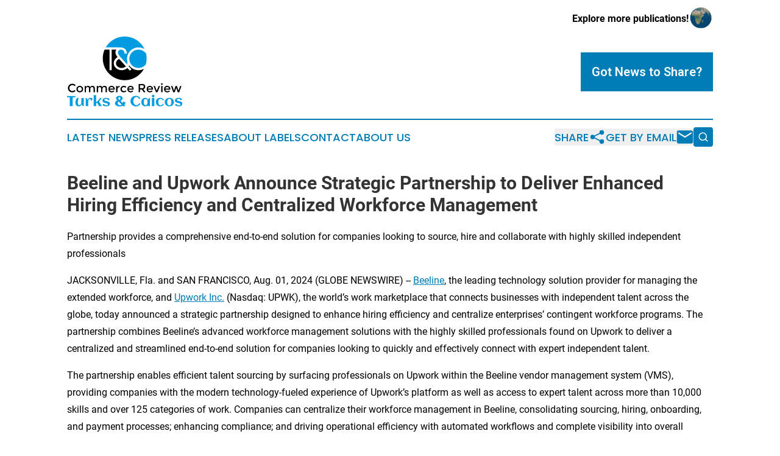

--- FILE ---
content_type: text/html;charset=utf-8
request_url: https://www.commercereviewturkscaicos.com/article/732200050-beeline-and-upwork-announce-strategic-partnership-to-deliver-enhanced-hiring-efficiency-and-centralized-workforce-management
body_size: 8317
content:
<!DOCTYPE html>
<html lang="en">
<head>
  <title>Beeline and Upwork Announce Strategic Partnership to Deliver Enhanced Hiring Efficiency and Centralized Workforce Management | Commerce Review Turks &amp; Caicos</title>
  <meta charset="utf-8">
  <meta name="viewport" content="width=device-width, initial-scale=1">
    <meta name="description" content="Commerce Review Turks &amp; Caicos is an online news publication focusing on business &amp; economy in the Turks &amp; Caicos Islands: Your business and economy news from the Turks and Caicos Islands">
    <link rel="icon" href="https://cdn.newsmatics.com/agp/sites/commercereviewturkscaicos-favicon-1.png" type="image/png">
  <meta name="csrf-token" content="_171FJmwj37hGMqH2GhaOOU3aJBLfFK0cxxA3Umcm8g=">
  <meta name="csrf-param" content="authenticity_token">
  <link href="/css/styles.min.css?v1d0b8e25eaccc1ca72b30a2f13195adabfa54991" rel="stylesheet" data-turbo-track="reload">
  <link rel="stylesheet" href="/plugins/vanilla-cookieconsent/cookieconsent.css?v1d0b8e25eaccc1ca72b30a2f13195adabfa54991">
  
<style type="text/css">
    :root {
        --color-primary-background: rgba(0, 125, 182, 0.3);
        --color-primary: #007db6;
        --color-secondary: #000000;
    }
</style>

  <script type="importmap">
    {
      "imports": {
          "adController": "/js/controllers/adController.js?v1d0b8e25eaccc1ca72b30a2f13195adabfa54991",
          "alertDialog": "/js/controllers/alertDialog.js?v1d0b8e25eaccc1ca72b30a2f13195adabfa54991",
          "articleListController": "/js/controllers/articleListController.js?v1d0b8e25eaccc1ca72b30a2f13195adabfa54991",
          "dialog": "/js/controllers/dialog.js?v1d0b8e25eaccc1ca72b30a2f13195adabfa54991",
          "flashMessage": "/js/controllers/flashMessage.js?v1d0b8e25eaccc1ca72b30a2f13195adabfa54991",
          "gptAdController": "/js/controllers/gptAdController.js?v1d0b8e25eaccc1ca72b30a2f13195adabfa54991",
          "hamburgerController": "/js/controllers/hamburgerController.js?v1d0b8e25eaccc1ca72b30a2f13195adabfa54991",
          "labelsDescription": "/js/controllers/labelsDescription.js?v1d0b8e25eaccc1ca72b30a2f13195adabfa54991",
          "searchController": "/js/controllers/searchController.js?v1d0b8e25eaccc1ca72b30a2f13195adabfa54991",
          "videoController": "/js/controllers/videoController.js?v1d0b8e25eaccc1ca72b30a2f13195adabfa54991",
          "navigationController": "/js/controllers/navigationController.js?v1d0b8e25eaccc1ca72b30a2f13195adabfa54991"          
      }
    }
  </script>
  <script>
      (function(w,d,s,l,i){w[l]=w[l]||[];w[l].push({'gtm.start':
      new Date().getTime(),event:'gtm.js'});var f=d.getElementsByTagName(s)[0],
      j=d.createElement(s),dl=l!='dataLayer'?'&l='+l:'';j.async=true;
      j.src='https://www.googletagmanager.com/gtm.js?id='+i+dl;
      f.parentNode.insertBefore(j,f);
      })(window,document,'script','dataLayer','GTM-KGCXW2X');
  </script>

  <script>
    window.dataLayer.push({
      'cookie_settings': 'delta'
    });
  </script>
</head>
<body class="df-5 is-subpage">
<noscript>
  <iframe src="https://www.googletagmanager.com/ns.html?id=GTM-KGCXW2X"
          height="0" width="0" style="display:none;visibility:hidden"></iframe>
</noscript>
<div class="layout">

  <!-- Top banner -->
  <div class="max-md:hidden w-full content universal-ribbon-inner flex justify-end items-center">
    <a href="https://www.affinitygrouppublishing.com/" target="_blank" class="brands">
      <span class="font-bold text-black">Explore more publications!</span>
      <div>
        <img src="/images/globe.png" height="40" width="40" class="icon-globe"/>
      </div>
    </a>
  </div>
  <header data-controller="hamburger">
  <div class="content">
    <div class="header-top">
      <div class="flex gap-2 masthead-container justify-between items-center">
        <div class="mr-4 logo-container">
          <a href="/">
              <img src="https://cdn.newsmatics.com/agp/sites/commercereviewturkscaicos-logo-1.svg" alt="Commerce Review Turks &amp; Caicos"
                class="max-md:!h-[60px] lg:!max-h-[115px]" height="226"
                width="auto" />
          </a>
        </div>
        <button class="hamburger relative w-8 h-6">
          <span aria-hidden="true"
            class="block absolute h-[2px] w-9 bg-[--color-primary] transform transition duration-500 ease-in-out -translate-y-[15px]"></span>
          <span aria-hidden="true"
            class="block absolute h-[2px] w-7 bg-[--color-primary] transform transition duration-500 ease-in-out translate-x-[7px]"></span>
          <span aria-hidden="true"
            class="block absolute h-[2px] w-9 bg-[--color-primary] transform transition duration-500 ease-in-out translate-y-[15px]"></span>
        </button>
        <a href="/submit-news" class="max-md:hidden button button-upload-content button-primary w-fit">
          <span>Got News to Share?</span>
        </a>
      </div>
      <!--  Screen size line  -->
      <div class="absolute bottom-0 -ml-[20px] w-screen h-[1px] bg-[--color-primary] z-50 md:hidden">
      </div>
    </div>
    <!-- Navigation bar -->
    <div class="navigation is-hidden-on-mobile" id="main-navigation">
      <div class="w-full md:hidden">
        <div data-controller="search" class="relative w-full">
  <div data-search-target="form" class="relative active">
    <form data-action="submit->search#performSearch" class="search-form">
      <input type="text" name="query" placeholder="Search..." data-search-target="input" class="search-input md:hidden" />
      <button type="button" data-action="click->search#toggle" data-search-target="icon" class="button-search">
        <img height="18" width="18" src="/images/search.svg" />
      </button>
    </form>
  </div>
</div>

      </div>
      <nav class="navigation-part">
          <a href="/latest-news" class="nav-link">
            Latest News
          </a>
          <a href="/press-releases" class="nav-link">
            Press Releases
          </a>
          <a href="/about-labels" class="nav-link">
            About Labels
          </a>
          <a href="/contact" class="nav-link">
            Contact
          </a>
          <a href="/about" class="nav-link">
            About Us
          </a>
      </nav>
      <div class="w-full md:w-auto md:justify-end">
        <div data-controller="navigation" class="header-actions hidden">
  <button class="nav-link flex gap-1 items-center" onclick="window.ShareDialog.openDialog()">
    <span data-navigation-target="text">
      Share
    </span>
    <span class="icon-share"></span>
  </button>
  <button onclick="window.AlertDialog.openDialog()" class="nav-link nav-link-email flex items-center gap-1.5">
    <span data-navigation-target="text">
      Get by Email
    </span>
    <span class="icon-mail"></span>
  </button>
  <div class="max-md:hidden">
    <div data-controller="search" class="relative w-full">
  <div data-search-target="form" class="relative active">
    <form data-action="submit->search#performSearch" class="search-form">
      <input type="text" name="query" placeholder="Search..." data-search-target="input" class="search-input md:hidden" />
      <button type="button" data-action="click->search#toggle" data-search-target="icon" class="button-search">
        <img height="18" width="18" src="/images/search.svg" />
      </button>
    </form>
  </div>
</div>

  </div>
</div>

      </div>
      <a href="/submit-news" class="md:hidden uppercase button button-upload-content button-primary w-fit">
        <span>Got News to Share?</span>
      </a>
      <a href="https://www.affinitygrouppublishing.com/" target="_blank" class="nav-link-agp">
        Explore more publications!
        <img src="/images/globe.png" height="35" width="35" />
      </a>
    </div>
  </div>
</header>

  <div id="main-content" class="content">
    <div id="flash-message"></div>
    <h1>Beeline and Upwork Announce Strategic Partnership to Deliver Enhanced Hiring Efficiency and Centralized Workforce Management</h1>
<div class="press-release">
  <h2>Partnership provides a comprehensive end-to-end solution for companies looking to source, hire and collaborate with highly skilled independent professionals</h2>
      <p>JACKSONVILLE, Fla. and SAN FRANCISCO, Aug.  01, 2024  (GLOBE NEWSWIRE) -- <a href="https://www.globenewswire.com/Tracker?data=fckcmg9vYQBbjz8CjBLLdB79qnHYz6NTfIyd71HSuoyDlDGd6EvnrCBNhDwCmHn7cARl1wmIyr-muPEgoA0JVQ==" rel="nofollow" target="_blank"><u>Beeline</u></a>, the leading technology solution provider for managing the extended workforce, and&#xA0;<a href="https://www.globenewswire.com/Tracker?data=bMgg7kLI8BOvedhmaFI3z8fr4LT-giWlwXhFcvCWkmuhPCameuwOR6nkbXKkZO9Q6Z81RzYxOCqpvSXjRrd-3A==" rel="nofollow" target="_blank"><u>Upwork Inc.</u></a> (Nasdaq: UPWK), the world&#x2019;s work marketplace that connects businesses with independent talent across the globe, today announced a strategic partnership designed to enhance hiring efficiency and centralize enterprises&#x2019; contingent workforce programs. The partnership combines Beeline&#x2019;s advanced workforce management solutions with the highly skilled professionals found on Upwork to deliver a centralized and streamlined end-to-end solution for companies looking to quickly and effectively connect with expert independent talent.</p>  <p>The partnership enables efficient talent sourcing by surfacing professionals on Upwork within the Beeline vendor management system (VMS), providing companies with the modern technology-fueled experience of Upwork&#x2019;s platform as well as access to expert talent across more than 10,000 skills and over 125 categories of work. Companies can centralize their workforce management in Beeline, consolidating sourcing, hiring, onboarding, and payment processes; enhancing compliance; and driving operational efficiency with automated workflows and complete visibility into overall spend.</p>  <p>&#x201C;Companies worldwide face a critical shortage of skilled workers,&#x201D; said Doug Leeby, CEO of Beeline. &#x201C;So, we are constantly expanding our clients&#x2019; access to exceptional external talent. By partnering with Upwork, we will give our more than 400 global clients direct access to the world&#x2019;s largest and highest-quality network of independent professionals. Using the familiar processes and workflows within our VMS platforms, Beeline Professional and Beeline Enterprise, our clients&#x2019; hiring managers will be able to source workers from Upwork&#x2019;s extensive global talent pool.&#x201D;</p>  <p>&#x201C;Partnering with Beeline marks a significant step forward in connecting companies with the world&#x2019;s best and most business-critical independent professionals,&#x201D; said Zo&#xEB; Diamadi, general manager of enterprise at Upwork. &#x201C;Our collaboration allows Upwork Enterprise customers to centralize and streamline their workforce management into a single system. They can easily gain visibility into total spend while accessing highly skilled independent professionals on Upwork.&#x201D;</p>  <p>Through this partnership, businesses can expect significant improvements in the transparency and efficiency of their external workforce hiring processes. The now-streamlined workflow empowers hiring managers with direct access to talent while also reducing exception processes, extraneous approvals and redundant hiring workstreams, leading to faster time-to-hire and substantial cost savings, all while maintaining the highest standards of quality and compliance.</p>  <p>&#x201C;Together, Beeline and Upwork are ushering in a transformative era of workforce solutions,&#x201D; said Christopher J. Dwyer, senior vice president of research at Ardent Partners and managing director of the Future of Work Exchange. &#x201C;This collaboration brings two business-critical platforms together and represents an enduring strategic and operational shift in how companies manage their extended workforces, combining best-in-class, tech-forward talent sourcing with advanced workforce management capabilities that are essential in a future of work-led market.&#x201D;</p>  <p>For more information, visit <a href="https://www.globenewswire.com/Tracker?data=XkYuF1UNQ9xetNko_X3qI4M13YvGQRmbgWkStDrXXbp3x4XZY4lpr0Dra7JqvVi2_pMdLv-38Jt8aElxiFDGbDBULEWYy1Oa229RIBmzTFM=" rel="nofollow" target="_blank">https://www.beeline.com</a>.&#xA0;<br>For more information on Upwork&#x2019;s VMS partnerships, visit <a href="https://www.globenewswire.com/Tracker?data=[base64]" rel="nofollow" target="_blank">https://www.upwork.com/enterprise/features/integrations/vendor-management-systems</a>.</p>  <p align="left" style="padding-left:0pt;"><strong>About Beeline</strong>&#x202F;&#xA0;<br>For over 20 years, Beeline has empowered businesses worldwide to achieve competitive advantages with their extended workforce. Beeline Extended Workforce Platform gives companies the visibility needed to mitigate risk, achieve cost savings, and meet dynamic business needs. With tailored solutions that solely focus on the complexities of the extended workforce, clients leverage Beeline products that fit their unique requirements. Through thousands of integrations, clients can connect their extended workforce data from all technology stacks, including major procurement and HR systems.&#xA0;&#xA0;</p>  <p align="left" style="padding-left:0pt;">Join the list of renowned brands benefiting from Beeline&#x2019;s deeply seasoned experts, collaborative innovation, and industry-leading partner network.&#xA0;Explore more at beeline.com.&#xA0;</p>  <p align="left" style="padding-left:0pt;"><strong>About Upwork</strong>&#x200D;<br>Upwork is the world&#x2019;s work marketplace that connects businesses with independent talent from across the globe. We serve everyone from one-person startups to large, Fortune 100 enterprises with a powerful, trust-driven platform that enables companies and talent to work together in new ways that unlock their potential. Our talent community earned over $3.8 billion on Upwork in 2023 across more than 10,000 skills in categories including website &amp; app development, creative &amp; design, data science &amp; analytics, customer support, finance &amp; accounting, consulting, and operations. Learn more at <a href="https://www.globenewswire.com/Tracker?data=4FHEAFuLD4Eqv6BfkCf49OOC7DKdjtu8aCPP_RcUJegW83AhKQ7y-7IAYcQlJ8J0afeK3kP9-wAgP96his_hLA==" rel="nofollow" target="_blank"><u>upwork.com</u></a> and join us on <a href="https://www.globenewswire.com/Tracker?data=Zm5GoCI9p9ZrA0xq6RCQKDHyvEjQbToqJvylFbF00ZL-_vT1ITU_b0QpC7Jr3NEj7_0HUDUK2GPrQx9SPsx8sloXDmFpo5FJMd09Nffecus=" rel="nofollow" target="_blank"><u>LinkedIn</u></a>, <a href="https://www.globenewswire.com/Tracker?data=j7jNWkz8sZaV5y7wnVItaFpjHHVDM8kNVWeGGM21vLoINAFHPEyyOeomsI3duS6cvb1g7NwfavFJomzCBctqFA==" rel="nofollow" target="_blank"><u>Facebook</u></a>, <a href="https://www.globenewswire.com/Tracker?data=nDtC_fOtANGl8tG1Mj0FpZcUd850G83Jx1b5SPAYOEy0825NB1NGJk0j1DuvIhj8-GzRhrsr7vE6PKBorlSIJmaaEOAYKXiOrqgxrbZi1VQ=" rel="nofollow" target="_blank"><u>Instagram</u></a>, <a href="https://www.globenewswire.com/Tracker?data=6E3fDSglzUxLIbMCBkfyYM2QG4DHxfUMMXhmiGNka8PKx7bEGrUxQv7jUhVDLRv3gx6NoxJNiBDtOAJhGSWGlg==" rel="nofollow" target="_blank"><u>TikTok</u></a> and <a href="https://www.globenewswire.com/Tracker?data=Plt4E-IvST2W7eq83T9u6skpS7cT7QSWQh79geKivdC6BhNaz1WSkIXcxcayJS94LbSCmIGxJ8aXn0Y1i8CmaQ==" rel="nofollow" target="_blank"><u>X</u></a>.</p>  <p align="left" style="padding-left:0pt;"><strong>Contact:</strong><br>Jessica Ashcraft<br>Global Vice President of Marketing, Beeline<br><a href="https://www.globenewswire.com/Tracker?data=CKGjoAKBBEPXeyrIR4vw-lW2dIUyxtuJKNMdyv2wcEfcnqHuseJ68YrT3haG61xwr6K0nca7x2HFqjIutxge4ebF-unfvHj3quJyQHqH_i4=" rel="nofollow" target="_blank"><u>marketing@beeline.com</u></a></p>  <p align="left" style="padding-left:0pt;">Christine Kim<br>Communications, Upwork<br><a href="https://www.globenewswire.com/Tracker?data=WmuSfltBtk4M12_b8w0b1jAN3Vl5XjngjI_tmp7Fmbha8CFOkfGzXTV1XxCz_8aideRmX3hICYTK-fX22bUoUfqhuykqQ8xVW9zcZ5rzYzg=" rel="nofollow" target="_blank"><u>press@upwork.com</u></a></p> <img class="__GNW8366DE3E__IMG" src="https://www.globenewswire.com/newsroom/ti?nf=OTE5NzI5NCM2NDAyNTgxIzIwODc1ODA="> <br><img src="https://ml.globenewswire.com/media/OGRjYzdkZjYtYTUzYi00MDMwLWI3MDctMDNlNDk0ODVjMmE4LTEwOTkxNTE=/tiny/Upwork-Inc-.png" referrerpolicy="no-referrer-when-downgrade"><p><a href="https://www.globenewswire.com/NewsRoom/AttachmentNg/dc149cec-2301-4639-8f73-0732e0b55800" rel="nofollow"><img src="https://ml.globenewswire.com/media/dc149cec-2301-4639-8f73-0732e0b55800/small/upworklogo-upgreen-png.png" border="0" width="150" height="42" alt="Primary Logo"></a></p>
    <p>
  Legal Disclaimer:
</p>
<p>
  EIN Presswire provides this news content "as is" without warranty of any kind. We do not accept any responsibility or liability
  for the accuracy, content, images, videos, licenses, completeness, legality, or reliability of the information contained in this
  article. If you have any complaints or copyright issues related to this article, kindly contact the author above.
</p>
<img class="prtr" src="https://www.einpresswire.com/tracking/article.gif?t=5&a=dE-ioIaKuo5YnV9R&i=s5_uXNAvi77DIuaE" alt="">
</div>

  </div>
</div>
<footer class="footer footer-with-line">
  <div class="content flex flex-col">
    <p class="footer-text text-sm mb-4 order-2 lg:order-1">© 1995-2026 Newsmatics Inc. dba Affinity Group Publishing &amp; Commerce Review Turks &amp; Caicos. All Rights Reserved.</p>
    <div class="footer-nav lg:mt-2 mb-[30px] lg:mb-0 flex gap-7 flex-wrap justify-center order-1 lg:order-2">
        <a href="/about" class="footer-link">About</a>
        <a href="/archive" class="footer-link">Press Release Archive</a>
        <a href="/submit-news" class="footer-link">Submit Press Release</a>
        <a href="/legal/terms" class="footer-link">Terms &amp; Conditions</a>
        <a href="/legal/dmca" class="footer-link">Copyright/DMCA Policy</a>
        <a href="/legal/privacy" class="footer-link">Privacy Policy</a>
        <a href="/contact" class="footer-link">Contact</a>
    </div>
  </div>
</footer>
<div data-controller="dialog" data-dialog-url-value="/" data-action="click->dialog#clickOutside">
  <dialog
    class="modal-shadow fixed backdrop:bg-black/20 z-40 text-left bg-white rounded-full w-[350px] h-[350px] overflow-visible"
    data-dialog-target="modal"
  >
    <div class="text-center h-full flex items-center justify-center">
      <button data-action="click->dialog#close" type="button" class="modal-share-close-button">
        ✖
      </button>
      <div>
        <div class="mb-4">
          <h3 class="font-bold text-[28px] mb-3">Share us</h3>
          <span class="text-[14px]">on your social networks:</span>
        </div>
        <div class="flex gap-6 justify-center text-center">
          <a href="https://www.facebook.com/sharer.php?u=https://www.commercereviewturkscaicos.com" class="flex flex-col items-center font-bold text-[#4a4a4a] text-sm" target="_blank">
            <span class="h-[55px] flex items-center">
              <img width="40px" src="/images/fb.png" alt="Facebook" class="mb-2">
            </span>
            <span class="text-[14px]">
              Facebook
            </span>
          </a>
          <a href="https://www.linkedin.com/sharing/share-offsite/?url=https://www.commercereviewturkscaicos.com" class="flex flex-col items-center font-bold text-[#4a4a4a] text-sm" target="_blank">
            <span class="h-[55px] flex items-center">
              <img width="40px" height="40px" src="/images/linkedin.png" alt="LinkedIn" class="mb-2">
            </span>
            <span class="text-[14px]">
            LinkedIn
            </span>
          </a>
        </div>
      </div>
    </div>
  </dialog>
</div>

<div data-controller="alert-dialog" data-action="click->alert-dialog#clickOutside">
  <dialog
    class="fixed backdrop:bg-black/20 modal-shadow z-40 text-left bg-white rounded-full w-full max-w-[450px] aspect-square overflow-visible"
    data-alert-dialog-target="modal">
    <div class="flex items-center text-center -mt-4 h-full flex-1 p-8 md:p-12">
      <button data-action="click->alert-dialog#close" type="button" class="modal-close-button">
        ✖
      </button>
      <div class="w-full" data-alert-dialog-target="subscribeForm">
        <img class="w-8 mx-auto mb-4" src="/images/agps.svg" alt="AGPs" />
        <p class="md:text-lg">Get the latest news on this topic.</p>
        <h3 class="dialog-title mt-4">SIGN UP FOR FREE TODAY</h3>
        <form data-action="submit->alert-dialog#submit" method="POST" action="/alerts">
  <input type="hidden" name="authenticity_token" value="_171FJmwj37hGMqH2GhaOOU3aJBLfFK0cxxA3Umcm8g=">

  <input data-alert-dialog-target="fullnameInput" type="text" name="fullname" id="fullname" autocomplete="off" tabindex="-1">
  <label>
    <input data-alert-dialog-target="emailInput" placeholder="Email address" name="email" type="email"
      value=""
      class="rounded-xs mb-2 block w-full bg-white px-4 py-2 text-gray-900 border-[1px] border-solid border-gray-600 focus:border-2 focus:border-gray-800 placeholder:text-gray-400"
      required>
  </label>
  <div class="text-red-400 text-sm" data-alert-dialog-target="errorMessage"></div>

  <input data-alert-dialog-target="timestampInput" type="hidden" name="timestamp" value="1768969824" autocomplete="off" tabindex="-1">

  <input type="submit" value="Sign Up"
    class="!rounded-[3px] w-full mt-2 mb-4 bg-primary px-5 py-2 leading-5 font-semibold text-white hover:color-primary/75 cursor-pointer">
</form>
<a data-action="click->alert-dialog#close" class="text-black underline hover:no-underline inline-block mb-4" href="#">No Thanks</a>
<p class="text-[15px] leading-[22px]">
  By signing to this email alert, you<br /> agree to our
  <a href="/legal/terms" class="underline text-primary hover:no-underline" target="_blank">Terms & Conditions</a>
</p>

      </div>
      <div data-alert-dialog-target="checkEmail" class="hidden">
        <img class="inline-block w-9" src="/images/envelope.svg" />
        <h3 class="dialog-title">Check Your Email</h3>
        <p class="text-lg mb-12">We sent a one-time activation link to <b data-alert-dialog-target="userEmail"></b>.
          Just click on the link to
          continue.</p>
        <p class="text-lg">If you don't see the email in your inbox, check your spam folder or <a
            class="underline text-primary hover:no-underline" data-action="click->alert-dialog#showForm" href="#">try
            again</a>
        </p>
      </div>

      <!-- activated -->
      <div data-alert-dialog-target="activated" class="hidden">
        <img class="w-8 mx-auto mb-4" src="/images/agps.svg" alt="AGPs" />
        <h3 class="dialog-title">SUCCESS</h3>
        <p class="text-lg">You have successfully confirmed your email and are subscribed to <b>
            Commerce Review Turks &amp; Caicos
          </b> daily
          news alert.</p>
      </div>
      <!-- alreadyActivated -->
      <div data-alert-dialog-target="alreadyActivated" class="hidden">
        <img class="w-8 mx-auto mb-4" src="/images/agps.svg" alt="AGPs" />
        <h3 class="dialog-title">Alert was already activated</h3>
        <p class="text-lg">It looks like you have already confirmed and are receiving the <b>
            Commerce Review Turks &amp; Caicos
          </b> daily news
          alert.</p>
      </div>
      <!-- activateErrorMessage -->
      <div data-alert-dialog-target="activateErrorMessage" class="hidden">
        <img class="w-8 mx-auto mb-4" src="/images/agps.svg" alt="AGPs" />
        <h3 class="dialog-title">Oops!</h3>
        <p class="text-lg mb-4">It looks like something went wrong. Please try again.</p>
        <form data-action="submit->alert-dialog#submit" method="POST" action="/alerts">
  <input type="hidden" name="authenticity_token" value="_171FJmwj37hGMqH2GhaOOU3aJBLfFK0cxxA3Umcm8g=">

  <input data-alert-dialog-target="fullnameInput" type="text" name="fullname" id="fullname" autocomplete="off" tabindex="-1">
  <label>
    <input data-alert-dialog-target="emailInput" placeholder="Email address" name="email" type="email"
      value=""
      class="rounded-xs mb-2 block w-full bg-white px-4 py-2 text-gray-900 border-[1px] border-solid border-gray-600 focus:border-2 focus:border-gray-800 placeholder:text-gray-400"
      required>
  </label>
  <div class="text-red-400 text-sm" data-alert-dialog-target="errorMessage"></div>

  <input data-alert-dialog-target="timestampInput" type="hidden" name="timestamp" value="1768969824" autocomplete="off" tabindex="-1">

  <input type="submit" value="Sign Up"
    class="!rounded-[3px] w-full mt-2 mb-4 bg-primary px-5 py-2 leading-5 font-semibold text-white hover:color-primary/75 cursor-pointer">
</form>
<a data-action="click->alert-dialog#close" class="text-black underline hover:no-underline inline-block mb-4" href="#">No Thanks</a>
<p class="text-[15px] leading-[22px]">
  By signing to this email alert, you<br /> agree to our
  <a href="/legal/terms" class="underline text-primary hover:no-underline" target="_blank">Terms & Conditions</a>
</p>

      </div>

      <!-- deactivated -->
      <div data-alert-dialog-target="deactivated" class="hidden">
        <img class="w-8 mx-auto mb-4" src="/images/agps.svg" alt="AGPs" />
        <h3 class="dialog-title">You are Unsubscribed!</h3>
        <p class="text-lg">You are no longer receiving the <b>
            Commerce Review Turks &amp; Caicos
          </b>daily news alert.</p>
      </div>
      <!-- alreadyDeactivated -->
      <div data-alert-dialog-target="alreadyDeactivated" class="hidden">
        <img class="w-8 mx-auto mb-4" src="/images/agps.svg" alt="AGPs" />
        <h3 class="dialog-title">You have already unsubscribed!</h3>
        <p class="text-lg">You are no longer receiving the <b>
            Commerce Review Turks &amp; Caicos
          </b> daily news alert.</p>
      </div>
      <!-- deactivateErrorMessage -->
      <div data-alert-dialog-target="deactivateErrorMessage" class="hidden">
        <img class="w-8 mx-auto mb-4" src="/images/agps.svg" alt="AGPs" />
        <h3 class="dialog-title">Oops!</h3>
        <p class="text-lg">Try clicking the Unsubscribe link in the email again and if it still doesn't work, <a
            href="/contact">contact us</a></p>
      </div>
    </div>
  </dialog>
</div>

<script src="/plugins/vanilla-cookieconsent/cookieconsent.umd.js?v1d0b8e25eaccc1ca72b30a2f13195adabfa54991"></script>
  <script src="/js/cookieconsent.js?v1d0b8e25eaccc1ca72b30a2f13195adabfa54991"></script>

<script type="module" src="/js/app.js?v1d0b8e25eaccc1ca72b30a2f13195adabfa54991"></script>
</body>
</html>


--- FILE ---
content_type: image/svg+xml
request_url: https://cdn.newsmatics.com/agp/sites/commercereviewturkscaicos-logo-1.svg
body_size: 25430
content:
<?xml version="1.0" encoding="UTF-8" standalone="no"?>
<svg
   xmlns:dc="http://purl.org/dc/elements/1.1/"
   xmlns:cc="http://creativecommons.org/ns#"
   xmlns:rdf="http://www.w3.org/1999/02/22-rdf-syntax-ns#"
   xmlns:svg="http://www.w3.org/2000/svg"
   xmlns="http://www.w3.org/2000/svg"
   version="1.1"
   id="Layer_1"
   x="0px"
   y="0px"
   viewBox="0 0 371.88 226.58999"
   xml:space="preserve"
   width="371.88"
   height="226.59"><metadata
   id="metadata79"><rdf:RDF><cc:Work
       rdf:about=""><dc:format>image/svg+xml</dc:format><dc:type
         rdf:resource="http://purl.org/dc/dcmitype/StillImage" /></cc:Work></rdf:RDF></metadata><defs
   id="defs77" />
<style
   type="text/css"
   id="style2">
	.st0{fill:#384347;}
	.st1{fill:#009BE1;}
	.st2{fill:#041B5B;}
	.st3{fill:#FF7900;}
	.st4{fill:#002674;}
	.st5{fill:#EFB600;}
	.st6{fill:#007C2E;}
	.st7{fill:#17293D;}
	.st8{fill:#BD002E;}
	.st9{fill:#433768;}
	.st10{fill:#19B1D0;}
	.st11{fill:#662C81;}
	.st12{fill:#E5352B;}
	.st13{fill:#E40001;}
	.st14{fill:#474444;}
	.st15{fill:#123884;}
	.st16{fill:#ED3024;}
	.st17{fill:#012169;}
	.st18{fill:#FF9900;}
	.st19{fill:#C40402;}
	.st20{fill:#013368;}
	.st21{fill:#0070B5;}
	.st22{fill:#AECF3B;}
	.st23{fill:#009FF7;}
	.st24{fill:#EB2E67;}
	.st25{fill:#91C530;}
	.st26{fill:#BC3E1B;}
	.st27{fill:#00A2BE;}
	.st28{fill:#008139;}
	.st29{fill:#FF9A00;}
	.st30{fill:#D1232C;}
	.st31{fill:#404041;}
	.st32{fill:#101B74;}
	.st33{fill:#0B670D;}
	.st34{fill:#0CC5F6;}
	.st35{fill:#E12776;}
	.st36{fill:#12B6B3;}
	.st37{fill:#1551A1;}
	.st38{fill:#015B6F;}
	.st39{fill:#821DD5;}
	.st40{fill:#C23897;}
	.st41{fill:#1E6CD8;}
	.st42{fill:#17A44A;}
	.st43{fill:#E91E2F;}
	.st44{fill:#00BFAC;}
	.st45{fill:#505958;}
	.st46{fill:#01B0F9;}
	.st47{fill:#A034FC;}
	.st48{fill:#121C77;}
	.st49{fill-rule:evenodd;clip-rule:evenodd;fill:#0CC5F6;}
	.st50{fill-rule:evenodd;clip-rule:evenodd;fill:#404041;}
	.st51{fill:none;}
	.st52{fill-rule:evenodd;clip-rule:evenodd;fill:#012169;}
	.st53{fill-rule:evenodd;clip-rule:evenodd;fill:#FF9900;}
	.st54{fill-rule:evenodd;clip-rule:evenodd;fill:#EB2E67;}
	.st55{fill-rule:evenodd;clip-rule:evenodd;fill:#009FF7;}
	.st56{fill-rule:evenodd;clip-rule:evenodd;fill:#91C530;}
	.st57{fill-rule:evenodd;clip-rule:evenodd;fill:#BD002E;}
	.st58{fill-rule:evenodd;clip-rule:evenodd;fill:#17293D;}
	.st59{fill:#FFFFFF;}
	.st60{fill:#FFE1CE;}
	.st61{fill:#9C1012;}
	.st62{fill:#CC098B;}
	.st63{fill-rule:evenodd;clip-rule:evenodd;fill:#CC098B;}
	.st64{fill-rule:evenodd;clip-rule:evenodd;}
</style>
<g
   id="g72"
   transform="translate(-14.22,-86.86)">
	<g
   id="g32">
		<path
   d="m 31.14,263.09 c 1.56,0 2.91,-0.26 4.03,-0.79 1.13,-0.52 2.3,-1.36 3.53,-2.52 l 2.92,3 c -2.84,3.15 -6.29,4.72 -10.35,4.72 -4.06,0 -7.43,-1.31 -10.1,-3.92 -2.68,-2.61 -4.01,-5.91 -4.01,-9.91 0,-3.99 1.36,-7.32 4.09,-9.99 2.73,-2.67 6.17,-3.99 10.33,-3.99 4.16,0 7.64,1.54 10.43,4.61 l -2.88,3.15 c -1.28,-1.23 -2.49,-2.09 -3.63,-2.57 -1.14,-0.49 -2.48,-0.73 -4.01,-0.73 -2.71,0 -4.99,0.88 -6.84,2.63 -1.84,1.75 -2.76,3.99 -2.76,6.72 0,2.73 0.91,5.01 2.75,6.84 1.82,1.84 3.99,2.75 6.5,2.75 z"
   id="path4" />
		<path
   d="m 63.05,264.46 c -2.05,2.04 -4.61,3.05 -7.68,3.05 -3.07,0 -5.63,-1.02 -7.68,-3.05 -2.05,-2.04 -3.07,-4.53 -3.07,-7.47 0,-2.94 1.02,-5.43 3.07,-7.47 2.05,-2.04 4.61,-3.05 7.68,-3.05 3.07,0 5.63,1.02 7.68,3.05 2.05,2.04 3.07,4.53 3.07,7.47 0,2.94 -1.02,5.43 -3.07,7.47 z m -12.31,-2.65 c 1.22,1.24 2.76,1.86 4.63,1.86 1.87,0 3.41,-0.62 4.63,-1.86 1.22,-1.24 1.82,-2.85 1.82,-4.82 0,-1.97 -0.61,-3.58 -1.82,-4.82 -1.22,-1.24 -2.76,-1.86 -4.63,-1.86 -1.87,0 -3.41,0.62 -4.63,1.86 -1.22,1.24 -1.82,2.85 -1.82,4.82 0,1.97 0.6,3.58 1.82,4.82 z"
   id="path6" />
		<path
   d="M 75.3,256.14 V 267.2 H 71 v -20.43 h 4.3 v 3.73 c 0.61,-1.25 1.54,-2.24 2.78,-2.96 1.24,-0.72 2.58,-1.08 4.01,-1.08 3.23,0 5.41,1.33 6.57,3.99 2.02,-2.66 4.54,-3.99 7.57,-3.99 2.3,0 4.17,0.7 5.59,2.11 1.42,1.41 2.13,3.44 2.13,6.11 v 12.52 h -4.3 v -11.21 c 0,-3.76 -1.56,-5.65 -4.69,-5.65 -1.46,0 -2.73,0.47 -3.82,1.4 -1.09,0.93 -1.66,2.3 -1.71,4.09 v 11.37 h -4.3 v -11.21 c 0,-1.95 -0.35,-3.37 -1.04,-4.28 -0.69,-0.91 -1.78,-1.36 -3.26,-1.36 -1.48,0 -2.78,0.49 -3.88,1.48 -1.1,0.98 -1.65,2.42 -1.65,4.31 z"
   id="path8" />
		<path
   d="m 114.25,256.14 v 11.06 h -4.3 v -20.43 h 4.3 v 3.73 c 0.61,-1.25 1.54,-2.24 2.78,-2.96 1.24,-0.72 2.58,-1.08 4.01,-1.08 3.23,0 5.41,1.33 6.57,3.99 2.02,-2.66 4.54,-3.99 7.57,-3.99 2.3,0 4.17,0.7 5.59,2.11 1.42,1.41 2.13,3.44 2.13,6.11 v 12.52 h -4.3 v -11.21 c 0,-3.76 -1.56,-5.65 -4.69,-5.65 -1.46,0 -2.73,0.47 -3.82,1.4 -1.09,0.93 -1.66,2.3 -1.71,4.09 v 11.37 h -4.3 v -11.21 c 0,-1.95 -0.35,-3.37 -1.04,-4.28 -0.69,-0.91 -1.78,-1.36 -3.26,-1.36 -1.48,0 -2.78,0.49 -3.88,1.48 -1.1,0.98 -1.65,2.42 -1.65,4.31 z"
   id="path10" />
		<path
   d="m 167.9,258.87 h -16.02 c 0.1,1.48 0.78,2.68 2.04,3.59 1.25,0.91 2.69,1.36 4.3,1.36 2.56,0 4.51,-0.81 5.84,-2.42 l 2.46,2.69 c -2.2,2.28 -5.07,3.42 -8.6,3.42 -2.87,0 -5.31,-0.95 -7.32,-2.86 -2.01,-1.91 -3.01,-4.47 -3.01,-7.68 0,-3.21 1.02,-5.77 3.07,-7.66 2.05,-1.89 4.46,-2.84 7.24,-2.84 2.78,0 5.14,0.84 7.09,2.52 1.95,1.68 2.92,3.99 2.92,6.93 v 2.95 z m -16.02,-3.38 h 11.71 c 0,-1.72 -0.54,-3.03 -1.61,-3.96 -1.08,-0.92 -2.4,-1.38 -3.98,-1.38 -1.57,0 -2.99,0.48 -4.24,1.44 -1.25,0.96 -1.88,2.26 -1.88,3.9 z"
   id="path12" />
		<path
   d="m 183.34,250.8 c -2.13,0 -3.73,0.69 -4.8,2.07 -1.08,1.38 -1.61,3.24 -1.61,5.57 v 8.76 h -4.3 v -20.43 h 4.3 v 4.11 c 0.69,-1.28 1.63,-2.33 2.82,-3.15 1.19,-0.82 2.45,-1.24 3.78,-1.27 l 0.04,4.34 c -0.08,0 -0.15,0 -0.23,0 z"
   id="path14" />
		<path
   d="m 196.93,267.51 c -2.84,0 -5.29,-0.97 -7.34,-2.9 -2.05,-1.93 -3.07,-4.46 -3.07,-7.58 0,-3.12 1.07,-5.67 3.21,-7.62 2.14,-1.96 4.74,-2.94 7.82,-2.94 3.07,0 5.67,1.06 7.8,3.19 l -2.53,3.11 c -1.77,-1.54 -3.55,-2.3 -5.34,-2.3 -1.79,0 -3.35,0.6 -4.67,1.79 -1.32,1.19 -1.98,2.73 -1.98,4.61 0,1.88 0.65,3.48 1.96,4.78 1.31,1.3 2.91,1.96 4.82,1.96 1.91,0 3.71,-0.87 5.4,-2.61 l 2.53,2.76 c -2.49,2.5 -5.35,3.75 -8.61,3.75 z"
   id="path16" />
		<path
   d="m 229,258.87 h -16.02 c 0.1,1.48 0.78,2.68 2.04,3.59 1.25,0.91 2.69,1.36 4.3,1.36 2.56,0 4.51,-0.81 5.84,-2.42 l 2.46,2.69 c -2.2,2.28 -5.07,3.42 -8.6,3.42 -2.87,0 -5.31,-0.95 -7.32,-2.86 -2.01,-1.91 -3.01,-4.47 -3.01,-7.68 0,-3.21 1.02,-5.77 3.07,-7.66 2.05,-1.89 4.46,-2.84 7.24,-2.84 2.78,0 5.14,0.84 7.09,2.52 1.95,1.68 2.92,3.99 2.92,6.93 v 2.95 z m -16.01,-3.38 h 11.71 c 0,-1.72 -0.54,-3.03 -1.61,-3.96 -1.08,-0.92 -2.4,-1.38 -3.98,-1.38 -1.57,0 -2.99,0.48 -4.24,1.44 -1.26,0.96 -1.88,2.26 -1.88,3.9 z"
   id="path18" />
		<path
   d="m 266.3,249.08 c 0,4.43 -1.93,7.22 -5.8,8.37 l 7.03,9.76 h -5.76 l -6.41,-9.03 h -5.95 v 9.03 h -4.53 v -26.85 h 9.99 c 4.1,0 7.03,0.69 8.8,2.07 1.74,1.38 2.63,3.6 2.63,6.65 z m -6.03,3.8 c 0.92,-0.79 1.38,-2.07 1.38,-3.82 0,-1.75 -0.47,-2.96 -1.42,-3.61 -0.95,-0.65 -2.64,-0.98 -5.07,-0.98 h -5.76 v 9.6 h 5.65 c 2.55,0 4.29,-0.4 5.22,-1.19 z"
   id="path20" />
		<path
   d="M 291.22,258.87 H 275.2 c 0.1,1.48 0.78,2.68 2.04,3.59 1.25,0.91 2.69,1.36 4.3,1.36 2.56,0 4.51,-0.81 5.84,-2.42 l 2.46,2.69 c -2.2,2.28 -5.07,3.42 -8.6,3.42 -2.87,0 -5.31,-0.95 -7.32,-2.86 -2.01,-1.91 -3.01,-4.47 -3.01,-7.68 0,-3.21 1.02,-5.77 3.07,-7.66 2.05,-1.89 4.46,-2.84 7.24,-2.84 2.78,0 5.14,0.84 7.09,2.52 1.95,1.68 2.92,3.99 2.92,6.93 v 2.95 z m -16.01,-3.38 h 11.71 c 0,-1.72 -0.54,-3.03 -1.61,-3.96 -1.08,-0.92 -2.4,-1.38 -3.98,-1.38 -1.58,0 -2.99,0.48 -4.24,1.44 -1.26,0.96 -1.88,2.26 -1.88,3.9 z"
   id="path22" />
		<path
   d="m 301.13,267.2 -8.22,-20.43 h 4.45 l 6.22,15.44 6.22,-15.44 h 4.45 l -8.22,20.43 z"
   id="path24" />
		<path
   d="m 317.95,242.7 c -0.54,-0.54 -0.81,-1.18 -0.81,-1.92 0,-0.74 0.27,-1.38 0.81,-1.92 0.54,-0.54 1.18,-0.81 1.92,-0.81 0.74,0 1.38,0.27 1.92,0.81 0.54,0.54 0.81,1.18 0.81,1.92 0,0.74 -0.27,1.38 -0.81,1.92 -0.54,0.54 -1.18,0.81 -1.92,0.81 -0.74,0 -1.38,-0.27 -1.92,-0.81 z m 4.03,24.5 h -4.3 v -20.43 h 4.3 z"
   id="path26" />
		<path
   d="M 347.22,258.87 H 331.2 c 0.1,1.48 0.78,2.68 2.04,3.59 1.25,0.91 2.69,1.36 4.3,1.36 2.56,0 4.51,-0.81 5.84,-2.42 l 2.46,2.69 c -2.2,2.28 -5.07,3.42 -8.6,3.42 -2.87,0 -5.31,-0.95 -7.32,-2.86 -2.01,-1.91 -3.01,-4.47 -3.01,-7.68 0,-3.21 1.02,-5.77 3.07,-7.66 2.05,-1.89 4.46,-2.84 7.24,-2.84 2.78,0 5.14,0.84 7.09,2.52 1.95,1.68 2.92,3.99 2.92,6.93 v 2.95 z m -16.02,-3.38 h 11.71 c 0,-1.72 -0.54,-3.03 -1.61,-3.96 -1.08,-0.92 -2.4,-1.38 -3.98,-1.38 -1.58,0 -2.99,0.48 -4.24,1.44 -1.25,0.96 -1.88,2.26 -1.88,3.9 z"
   id="path28" />
		<path
   d="m 361.5,267.2 h -4.92 l -7.07,-20.43 h 4.46 l 5.07,15.44 5.07,-15.44 h 4.45 l 5.07,15.44 5.07,-15.44 h 4.45 l -7.07,20.43 h -4.92 l -4.84,-13.98 z"
   id="path30" />
	</g>
	<g
   id="g60">
		<g
   id="g58">
			<path
   class="st1"
   d="m 32.15,312.2 h -9.02 v -28.55 h -8.91 v -4.18 h 26.84 v 4.18 h -8.91 z"
   id="path34" />
			<path
   class="st1"
   d="m 41.42,300.97 c 0,-1.2 0.1,-2.44 0.31,-3.73 0.2,-1.29 0.5,-2.58 0.89,-3.86 0.39,-1.29 0.85,-2.56 1.4,-3.82 0.54,-1.26 1.16,-2.46 1.84,-3.61 h 5.61 c -0.38,1.14 -0.72,2.32 -1.01,3.56 -0.3,1.23 -0.55,2.47 -0.75,3.7 -0.21,1.24 -0.36,2.44 -0.48,3.63 -0.11,1.18 -0.17,2.28 -0.17,3.3 0,0.59 0.03,1.22 0.08,1.9 0.05,0.67 0.15,1.35 0.28,2.02 0.14,0.67 0.33,1.32 0.58,1.94 0.25,0.62 0.57,1.17 0.97,1.65 0.39,0.48 0.87,0.86 1.44,1.14 0.57,0.28 1.24,0.42 2.01,0.42 0.76,0 1.44,-0.17 2.03,-0.51 0.6,-0.34 1.13,-0.79 1.58,-1.34 0.45,-0.55 0.84,-1.19 1.16,-1.9 0.32,-0.71 0.58,-1.44 0.78,-2.19 0.2,-0.75 0.36,-1.48 0.45,-2.2 0.1,-0.72 0.15,-1.37 0.15,-1.94 v -13.16 h 7.68 v 26.25 H 65.3 l -3.52,-6.11 c -0.44,1.02 -0.97,1.94 -1.6,2.76 -0.63,0.83 -1.35,1.53 -2.15,2.12 -0.8,0.59 -1.69,1.05 -2.67,1.36 -0.98,0.32 -2.03,0.48 -3.17,0.48 -1.82,0 -3.4,-0.3 -4.75,-0.89 -1.35,-0.59 -2.47,-1.41 -3.36,-2.46 -0.89,-1.05 -1.56,-2.29 -2,-3.74 -0.44,-1.46 -0.66,-3.04 -0.66,-4.77 z"
   id="path36" />
			<path
   class="st1"
   d="m 96.99,288.26 -4.32,7.16 c -0.18,-0.61 -0.42,-1.29 -0.7,-2.05 -0.29,-0.76 -0.64,-1.47 -1.07,-2.13 -0.42,-0.66 -0.93,-1.21 -1.52,-1.66 -0.59,-0.45 -1.27,-0.67 -2.05,-0.67 -0.71,0 -1.33,0.18 -1.85,0.55 -0.52,0.36 -0.97,0.84 -1.33,1.42 -0.36,0.58 -0.66,1.24 -0.9,1.98 -0.24,0.73 -0.42,1.48 -0.55,2.23 -0.13,0.75 -0.22,1.47 -0.26,2.16 -0.05,0.69 -0.07,1.28 -0.07,1.78 v 13.16 h -7.7 v -26.25 h 2.95 l 3.11,6.11 c 0.42,-0.99 0.91,-1.89 1.45,-2.72 0.55,-0.83 1.17,-1.54 1.89,-2.14 0.71,-0.6 1.52,-1.06 2.42,-1.4 0.9,-0.34 1.92,-0.5 3.06,-0.5 0.59,0 1.25,0.05 1.98,0.15 0.73,0.1 1.44,0.27 2.14,0.5 0.7,0.24 1.34,0.54 1.93,0.92 0.59,0.4 1.06,0.86 1.39,1.4 z"
   id="path38" />
			<path
   class="st1"
   d="m 107.88,312.2 h -7.68 v -35.91 h 7.68 v 23.57 c 1.26,-0.91 2.5,-1.91 3.72,-3 1.22,-1.09 2.38,-2.24 3.49,-3.44 1.11,-1.2 2.13,-2.44 3.08,-3.69 0.95,-1.26 1.78,-2.52 2.49,-3.77 h 5.23 c -1.06,1.79 -2.32,3.57 -3.77,5.35 -1.45,1.78 -3.04,3.48 -4.75,5.1 l 8.61,15.8 h -8.48 l -6.11,-10.95 c -1.14,0.77 -2.3,1.48 -3.5,2.14 v 8.8 z"
   id="path40" />
			<path
   class="st1"
   d="m 152.33,303.81 c 0,1.15 -0.17,2.17 -0.5,3.07 -0.33,0.89 -0.79,1.67 -1.36,2.33 -0.58,0.66 -1.26,1.21 -2.05,1.66 -0.79,0.45 -1.63,0.81 -2.53,1.08 -0.9,0.27 -1.84,0.47 -2.83,0.59 -0.99,0.12 -1.96,0.18 -2.93,0.18 -1.3,0 -2.46,-0.08 -3.45,-0.25 -1,-0.17 -1.95,-0.44 -2.86,-0.81 -0.91,-0.37 -1.81,-0.85 -2.72,-1.44 -0.91,-0.59 -1.91,-1.31 -3.01,-2.16 l 4.48,-3.66 c 0.41,0.77 0.95,1.47 1.62,2.1 0.67,0.63 1.38,1.17 2.1,1.62 0.73,0.45 1.43,0.8 2.11,1.05 0.68,0.24 1.23,0.36 1.66,0.36 0.35,0 0.74,-0.01 1.18,-0.03 0.44,-0.02 0.89,-0.07 1.34,-0.14 0.45,-0.07 0.9,-0.17 1.34,-0.31 0.44,-0.14 0.83,-0.32 1.17,-0.56 0.34,-0.23 0.61,-0.53 0.82,-0.89 0.2,-0.36 0.31,-0.78 0.31,-1.28 0,-0.51 -0.13,-0.97 -0.4,-1.35 -0.27,-0.39 -0.61,-0.72 -1.03,-1.01 -0.42,-0.29 -0.91,-0.53 -1.45,-0.73 -0.55,-0.2 -1.09,-0.37 -1.65,-0.52 -0.55,-0.15 -1.09,-0.28 -1.6,-0.4 -0.51,-0.11 -0.96,-0.22 -1.34,-0.33 -0.7,-0.2 -1.43,-0.4 -2.2,-0.6 -0.77,-0.2 -1.54,-0.44 -2.3,-0.7 -0.76,-0.26 -1.48,-0.58 -2.17,-0.94 -0.69,-0.36 -1.3,-0.8 -1.82,-1.31 -0.52,-0.51 -0.94,-1.11 -1.25,-1.8 -0.31,-0.69 -0.47,-1.5 -0.47,-2.42 0,-1.7 0.34,-3.12 1.01,-4.26 0.67,-1.14 1.56,-2.06 2.67,-2.75 1.11,-0.69 2.36,-1.18 3.77,-1.47 1.41,-0.29 2.84,-0.43 4.3,-0.43 1,0 2.05,0.1 3.16,0.31 1.11,0.2 2.18,0.51 3.23,0.91 1.05,0.4 2.02,0.89 2.93,1.47 0.91,0.58 1.67,1.23 2.27,1.98 l -4.48,3.68 c -0.33,-0.91 -0.77,-1.69 -1.31,-2.34 -0.54,-0.65 -1.12,-1.19 -1.75,-1.6 -0.63,-0.42 -1.27,-0.72 -1.93,-0.92 -0.66,-0.2 -1.27,-0.3 -1.83,-0.3 -0.55,0 -1.16,0.02 -1.84,0.07 -0.68,0.05 -1.32,0.17 -1.92,0.39 -0.6,0.21 -1.11,0.53 -1.52,0.97 -0.42,0.43 -0.63,1.03 -0.63,1.78 0,0.55 0.13,1.01 0.38,1.4 0.25,0.39 0.58,0.72 0.99,1 0.41,0.28 0.88,0.51 1.4,0.7 0.52,0.19 1.06,0.36 1.6,0.5 0.55,0.14 1.08,0.27 1.59,0.38 0.51,0.11 0.98,0.22 1.39,0.34 0.7,0.2 1.43,0.4 2.22,0.6 0.78,0.2 1.55,0.44 2.31,0.7 0.76,0.27 1.49,0.58 2.19,0.93 0.7,0.36 1.32,0.79 1.85,1.31 0.53,0.51 0.95,1.12 1.27,1.81 0.31,0.69 0.47,1.5 0.47,2.44 z"
   id="path42" />
			<path
   class="st1"
   d="m 203.19,300.76 c -0.55,1.14 -1.18,2.23 -1.9,3.27 -0.72,1.05 -1.53,2.02 -2.42,2.93 l 2.95,2.79 -5.16,3.7 -2.64,-2.8 c -1.38,0.74 -2.81,1.29 -4.29,1.65 -1.49,0.36 -3.01,0.53 -4.57,0.53 -1.15,0 -2.35,-0.05 -3.6,-0.15 -1.25,-0.1 -2.49,-0.28 -3.7,-0.55 -1.22,-0.26 -2.38,-0.64 -3.48,-1.13 -1.1,-0.48 -2.06,-1.11 -2.89,-1.86 -0.83,-0.76 -1.48,-1.67 -1.98,-2.75 -0.49,-1.08 -0.74,-2.35 -0.74,-3.82 0,-1.15 0.22,-2.22 0.65,-3.2 0.43,-0.99 1.01,-1.86 1.75,-2.63 0.73,-0.77 1.58,-1.41 2.55,-1.93 0.96,-0.52 1.98,-0.9 3.06,-1.12 -0.53,-0.36 -1.05,-0.81 -1.56,-1.33 -0.51,-0.52 -0.96,-1.09 -1.36,-1.7 -0.4,-0.61 -0.73,-1.25 -0.98,-1.92 -0.25,-0.67 -0.38,-1.33 -0.38,-2 0,-1.45 0.31,-2.68 0.92,-3.68 0.61,-1 1.41,-1.81 2.4,-2.42 0.99,-0.61 2.09,-1.06 3.33,-1.33 1.23,-0.27 2.47,-0.41 3.72,-0.41 1.23,0 2.47,0.14 3.73,0.41 1.26,0.27 2.39,0.72 3.4,1.34 1.01,0.62 1.83,1.43 2.47,2.42 0.64,0.99 0.95,2.22 0.95,3.67 0,1.05 -0.2,1.99 -0.61,2.83 -0.41,0.84 -0.95,1.6 -1.61,2.27 -0.67,0.67 -1.42,1.28 -2.25,1.81 -0.83,0.53 -1.67,1.01 -2.5,1.43 l 7.61,7.25 c 0.33,-0.86 0.59,-1.75 0.77,-2.67 0.18,-0.92 0.27,-1.84 0.27,-2.76 z m -12.56,6.48 -9.98,-10.05 c -1.05,0.58 -1.79,1.33 -2.24,2.27 -0.45,0.94 -0.67,1.98 -0.67,3.14 0,1.03 0.21,1.94 0.62,2.74 0.42,0.8 0.97,1.47 1.67,2.01 0.7,0.54 1.49,0.96 2.37,1.24 0.89,0.28 1.81,0.42 2.76,0.42 1,0 1.96,-0.14 2.89,-0.42 0.93,-0.28 1.79,-0.73 2.58,-1.35 z m -4.32,-19.98 c 0,-0.53 -0.07,-1.04 -0.22,-1.52 -0.15,-0.48 -0.36,-0.91 -0.64,-1.27 -0.28,-0.36 -0.64,-0.66 -1.07,-0.87 -0.43,-0.22 -0.94,-0.33 -1.51,-0.33 -0.62,0 -1.14,0.1 -1.56,0.31 -0.42,0.2 -0.76,0.49 -1.02,0.85 -0.27,0.36 -0.45,0.79 -0.57,1.27 -0.11,0.48 -0.17,1.01 -0.17,1.57 0,0.42 0.11,0.86 0.33,1.32 0.22,0.45 0.49,0.89 0.82,1.32 0.33,0.42 0.67,0.83 1.03,1.2 0.36,0.38 0.7,0.7 1,0.98 0.45,-0.24 0.9,-0.53 1.33,-0.86 0.43,-0.33 0.81,-0.7 1.14,-1.1 0.33,-0.4 0.59,-0.84 0.8,-1.32 0.21,-0.49 0.31,-1 0.31,-1.55 z"
   id="path44" />
			<path
   class="st1"
   d="m 250.4,287.58 -3.89,1.64 c -0.3,-0.99 -0.71,-1.89 -1.22,-2.7 -0.51,-0.81 -1.11,-1.52 -1.82,-2.1 -0.7,-0.58 -1.5,-1.04 -2.4,-1.36 -0.89,-0.33 -1.87,-0.49 -2.93,-0.49 -1.14,0 -2.18,0.19 -3.12,0.56 -0.95,0.37 -1.8,0.88 -2.55,1.53 -0.75,0.65 -1.41,1.41 -1.97,2.27 -0.56,0.86 -1.03,1.78 -1.41,2.76 -0.38,0.98 -0.66,1.99 -0.84,3.03 -0.18,1.05 -0.27,2.07 -0.27,3.07 0,1.59 0.18,3.17 0.56,4.75 0.37,1.58 0.96,2.99 1.77,4.25 0.81,1.26 1.86,2.28 3.15,3.06 1.29,0.78 2.85,1.17 4.68,1.17 0.97,0 1.89,-0.16 2.75,-0.49 0.86,-0.33 1.65,-0.77 2.35,-1.34 0.7,-0.57 1.32,-1.24 1.85,-2.01 0.53,-0.77 0.95,-1.61 1.27,-2.5 l 3.93,1.57 c -0.58,1.44 -1.36,2.7 -2.36,3.78 -1,1.08 -2.14,1.98 -3.42,2.69 -1.28,0.71 -2.65,1.25 -4.11,1.6 -1.46,0.36 -2.94,0.53 -4.42,0.53 -1.61,0 -3.15,-0.2 -4.62,-0.59 -1.48,-0.39 -2.85,-0.95 -4.13,-1.68 -1.27,-0.73 -2.43,-1.61 -3.47,-2.64 -1.04,-1.03 -1.92,-2.17 -2.66,-3.43 -0.74,-1.26 -1.3,-2.62 -1.71,-4.1 -0.4,-1.48 -0.6,-3.02 -0.6,-4.62 0,-1.61 0.2,-3.15 0.6,-4.62 0.4,-1.48 0.97,-2.85 1.71,-4.11 0.73,-1.26 1.62,-2.41 2.66,-3.44 1.04,-1.03 2.19,-1.91 3.47,-2.64 1.27,-0.73 2.65,-1.29 4.13,-1.68 1.48,-0.39 3.02,-0.59 4.62,-0.59 1.55,0 3.06,0.18 4.53,0.55 1.48,0.36 2.85,0.91 4.13,1.65 1.27,0.73 2.4,1.66 3.4,2.77 1,1.1 1.78,2.4 2.36,3.9 z"
   id="path46" />
			<path
   class="st1"
   d="m 281.6,312.2 h -7.68 v -3.14 c -0.91,1.24 -2,2.16 -3.28,2.76 -1.28,0.6 -2.69,0.9 -4.22,0.9 -2,0 -3.79,-0.36 -5.36,-1.07 -1.58,-0.71 -2.91,-1.68 -4,-2.92 -1.09,-1.23 -1.92,-2.69 -2.5,-4.35 -0.58,-1.67 -0.86,-3.45 -0.86,-5.36 0,-1.91 0.29,-3.7 0.86,-5.36 0.58,-1.67 1.41,-3.12 2.5,-4.35 1.09,-1.23 2.42,-2.21 4,-2.92 1.58,-0.71 3.36,-1.07 5.36,-1.07 1.02,0 1.98,0.15 2.9,0.45 0.92,0.3 1.76,0.73 2.52,1.28 0.77,0.55 1.44,1.22 2.02,2 0.58,0.78 1.04,1.65 1.38,2.6 l 3.41,-5.7 h 2.95 z m -7.72,-13.19 c 0,-0.68 -0.03,-1.4 -0.1,-2.16 -0.07,-0.76 -0.19,-1.51 -0.35,-2.25 -0.17,-0.74 -0.4,-1.45 -0.69,-2.13 -0.3,-0.67 -0.67,-1.27 -1.14,-1.8 -0.46,-0.52 -1.02,-0.94 -1.67,-1.24 -0.65,-0.3 -1.41,-0.45 -2.27,-0.45 -0.86,0 -1.61,0.15 -2.25,0.47 -0.64,0.31 -1.18,0.73 -1.64,1.25 -0.46,0.52 -0.83,1.13 -1.13,1.81 -0.3,0.68 -0.53,1.39 -0.69,2.14 -0.17,0.74 -0.28,1.49 -0.35,2.24 -0.07,0.75 -0.1,1.46 -0.1,2.13 0,0.67 0.03,1.38 0.1,2.14 0.07,0.76 0.18,1.51 0.35,2.25 0.17,0.74 0.4,1.45 0.69,2.14 0.29,0.69 0.67,1.28 1.13,1.81 0.46,0.53 1,0.94 1.64,1.25 0.64,0.31 1.39,0.47 2.25,0.47 0.79,0 1.49,-0.16 2.1,-0.49 0.61,-0.33 1.15,-0.76 1.61,-1.31 0.46,-0.55 0.85,-1.17 1.17,-1.86 0.32,-0.7 0.58,-1.42 0.77,-2.16 0.2,-0.74 0.34,-1.48 0.43,-2.22 0.09,-0.75 0.14,-1.42 0.14,-2.03 z"
   id="path48" />
			<path
   class="st1"
   d="m 296.08,279.61 c 0,0.58 -0.11,1.12 -0.33,1.64 -0.22,0.52 -0.52,0.96 -0.9,1.34 -0.38,0.38 -0.83,0.68 -1.34,0.9 -0.52,0.22 -1.06,0.33 -1.64,0.33 -0.58,0 -1.12,-0.11 -1.63,-0.33 -0.51,-0.22 -0.95,-0.52 -1.33,-0.9 -0.38,-0.38 -0.68,-0.83 -0.9,-1.34 -0.22,-0.51 -0.33,-1.06 -0.33,-1.64 0,-0.58 0.11,-1.12 0.33,-1.63 0.22,-0.51 0.52,-0.95 0.9,-1.33 0.38,-0.38 0.82,-0.68 1.33,-0.9 0.51,-0.22 1.05,-0.33 1.63,-0.33 0.58,0 1.12,0.11 1.64,0.33 0.51,0.22 0.96,0.52 1.34,0.9 0.38,0.38 0.68,0.82 0.9,1.33 0.22,0.51 0.33,1.05 0.33,1.63 z m -0.34,32.59 h -7.7 v -26.23 h 7.7 z"
   id="path50" />
			<path
   class="st1"
   d="m 326.4,292.45 -3.32,1.32 c -0.53,-1.67 -1.42,-2.95 -2.66,-3.84 -1.24,-0.89 -2.74,-1.34 -4.48,-1.34 -0.94,0 -1.78,0.15 -2.51,0.44 -0.73,0.3 -1.38,0.7 -1.93,1.22 -0.55,0.52 -1.02,1.11 -1.41,1.8 -0.39,0.68 -0.7,1.41 -0.94,2.18 -0.24,0.77 -0.42,1.57 -0.52,2.4 -0.1,0.83 -0.16,1.62 -0.16,2.4 0,0.83 0.05,1.67 0.14,2.52 0.09,0.85 0.25,1.66 0.47,2.44 0.22,0.78 0.51,1.51 0.88,2.18 0.36,0.67 0.82,1.26 1.37,1.76 0.55,0.5 1.21,0.89 1.98,1.18 0.77,0.29 1.65,0.43 2.65,0.43 0.8,0 1.57,-0.12 2.3,-0.36 0.73,-0.24 1.39,-0.58 2,-1.02 0.61,-0.44 1.14,-0.96 1.61,-1.57 0.47,-0.61 0.84,-1.28 1.11,-2.02 l 3.34,1.23 c -0.5,1.2 -1.16,2.23 -1.99,3.1 -0.83,0.87 -1.76,1.59 -2.81,2.16 -1.05,0.57 -2.17,0.99 -3.36,1.26 -1.2,0.27 -2.41,0.41 -3.64,0.41 -1.99,0 -3.83,-0.34 -5.52,-1.01 -1.7,-0.67 -3.16,-1.62 -4.4,-2.84 -1.24,-1.22 -2.2,-2.67 -2.9,-4.34 -0.7,-1.67 -1.05,-3.51 -1.05,-5.51 0,-2.01 0.34,-3.86 1.03,-5.55 0.69,-1.68 1.65,-3.13 2.87,-4.34 1.23,-1.21 2.69,-2.15 4.39,-2.82 1.7,-0.67 3.55,-1 5.57,-1 1.27,0 2.51,0.14 3.73,0.42 1.21,0.28 2.34,0.71 3.38,1.3 1.04,0.58 1.97,1.32 2.8,2.22 0.82,0.88 1.48,1.94 1.98,3.19 z"
   id="path52" />
			<path
   class="st1"
   d="m 358.67,299.01 c 0,1.36 -0.18,2.64 -0.54,3.84 -0.36,1.2 -0.87,2.3 -1.51,3.32 -0.64,1.02 -1.42,1.93 -2.33,2.74 -0.91,0.81 -1.91,1.5 -2.99,2.06 -1.08,0.56 -2.24,0.99 -3.48,1.3 -1.23,0.3 -2.5,0.45 -3.81,0.45 -1.3,0 -2.57,-0.15 -3.8,-0.45 -1.23,-0.3 -2.38,-0.73 -3.47,-1.3 -1.08,-0.56 -2.08,-1.25 -2.99,-2.06 -0.91,-0.81 -1.69,-1.72 -2.33,-2.74 -0.64,-1.01 -1.15,-2.12 -1.51,-3.33 -0.36,-1.2 -0.55,-2.48 -0.55,-3.83 0,-1.35 0.18,-2.63 0.55,-3.83 0.37,-1.2 0.87,-2.31 1.51,-3.33 0.64,-1.01 1.42,-1.93 2.33,-2.74 0.91,-0.81 1.91,-1.5 2.99,-2.06 1.08,-0.56 2.24,-0.99 3.47,-1.29 1.23,-0.3 2.49,-0.45 3.8,-0.45 1.3,0 2.57,0.15 3.81,0.45 1.23,0.3 2.39,0.73 3.48,1.29 1.08,0.56 2.08,1.25 2.99,2.06 0.91,0.81 1.68,1.72 2.33,2.74 0.64,1.02 1.15,2.13 1.51,3.33 0.36,1.21 0.54,2.49 0.54,3.83 z m -7.82,0 c 0,-0.73 -0.04,-1.5 -0.13,-2.31 -0.08,-0.81 -0.22,-1.61 -0.42,-2.39 -0.2,-0.78 -0.47,-1.53 -0.81,-2.25 -0.34,-0.72 -0.76,-1.35 -1.26,-1.89 -0.5,-0.54 -1.1,-0.97 -1.8,-1.3 -0.7,-0.33 -1.51,-0.49 -2.43,-0.49 -0.88,0 -1.66,0.17 -2.34,0.5 -0.68,0.33 -1.28,0.78 -1.78,1.33 -0.51,0.55 -0.93,1.19 -1.27,1.92 -0.34,0.73 -0.62,1.48 -0.83,2.26 -0.21,0.78 -0.36,1.57 -0.45,2.36 -0.09,0.8 -0.14,1.54 -0.14,2.24 0,0.7 0.05,1.44 0.14,2.24 0.09,0.8 0.24,1.59 0.45,2.37 0.21,0.79 0.49,1.54 0.83,2.26 0.34,0.72 0.77,1.36 1.27,1.91 0.51,0.55 1.1,1 1.78,1.33 0.68,0.33 1.46,0.5 2.34,0.5 0.91,0 1.71,-0.16 2.41,-0.49 0.7,-0.33 1.3,-0.76 1.81,-1.31 0.51,-0.55 0.93,-1.17 1.26,-1.89 0.33,-0.71 0.6,-1.46 0.81,-2.25 0.2,-0.79 0.35,-1.58 0.43,-2.39 0.09,-0.76 0.13,-1.53 0.13,-2.26 z"
   id="path54" />
			<path
   class="st1"
   d="m 386.1,303.81 c 0,1.15 -0.17,2.17 -0.5,3.07 -0.33,0.89 -0.79,1.67 -1.36,2.33 -0.58,0.66 -1.26,1.21 -2.05,1.66 -0.79,0.45 -1.63,0.81 -2.53,1.08 -0.9,0.27 -1.84,0.47 -2.83,0.59 -0.99,0.12 -1.96,0.18 -2.93,0.18 -1.3,0 -2.46,-0.08 -3.45,-0.25 -1,-0.17 -1.95,-0.44 -2.86,-0.81 -0.91,-0.37 -1.81,-0.85 -2.72,-1.44 -0.9,-0.59 -1.91,-1.31 -3.01,-2.16 l 4.48,-3.66 c 0.41,0.77 0.95,1.47 1.62,2.1 0.67,0.63 1.38,1.17 2.1,1.62 0.72,0.45 1.43,0.8 2.11,1.05 0.68,0.24 1.23,0.36 1.66,0.36 0.35,0 0.74,-0.01 1.18,-0.03 0.44,-0.02 0.89,-0.07 1.34,-0.14 0.45,-0.07 0.9,-0.17 1.34,-0.31 0.44,-0.14 0.83,-0.32 1.17,-0.56 0.34,-0.23 0.61,-0.53 0.82,-0.89 0.2,-0.36 0.31,-0.78 0.31,-1.28 0,-0.51 -0.13,-0.97 -0.4,-1.35 -0.27,-0.39 -0.61,-0.72 -1.03,-1.01 -0.42,-0.29 -0.91,-0.53 -1.45,-0.73 -0.55,-0.2 -1.09,-0.37 -1.65,-0.52 -0.55,-0.15 -1.09,-0.28 -1.6,-0.4 -0.51,-0.11 -0.96,-0.22 -1.34,-0.33 -0.7,-0.2 -1.43,-0.4 -2.2,-0.6 -0.77,-0.2 -1.54,-0.44 -2.3,-0.7 -0.76,-0.27 -1.48,-0.58 -2.17,-0.94 -0.69,-0.36 -1.3,-0.8 -1.82,-1.31 -0.52,-0.51 -0.94,-1.11 -1.25,-1.8 -0.31,-0.69 -0.47,-1.5 -0.47,-2.42 0,-1.7 0.34,-3.12 1.01,-4.26 0.67,-1.14 1.56,-2.06 2.67,-2.75 1.11,-0.69 2.36,-1.18 3.77,-1.47 1.41,-0.29 2.84,-0.43 4.3,-0.43 1,0 2.05,0.1 3.16,0.31 1.11,0.2 2.18,0.51 3.23,0.91 1.05,0.4 2.02,0.89 2.93,1.47 0.91,0.58 1.67,1.23 2.27,1.98 l -4.48,3.68 c -0.33,-0.91 -0.77,-1.69 -1.31,-2.34 -0.54,-0.65 -1.12,-1.19 -1.75,-1.6 -0.63,-0.42 -1.27,-0.72 -1.93,-0.92 -0.66,-0.2 -1.27,-0.3 -1.83,-0.3 -0.55,0 -1.16,0.02 -1.84,0.07 -0.68,0.05 -1.32,0.17 -1.92,0.39 -0.6,0.21 -1.11,0.53 -1.52,0.97 -0.42,0.43 -0.63,1.03 -0.63,1.78 0,0.55 0.13,1.01 0.38,1.4 0.25,0.39 0.58,0.72 0.99,1 0.41,0.28 0.88,0.51 1.4,0.7 0.52,0.19 1.06,0.36 1.6,0.5 0.55,0.14 1.08,0.27 1.59,0.38 0.51,0.11 0.98,0.22 1.39,0.34 0.7,0.2 1.43,0.4 2.22,0.6 0.78,0.2 1.55,0.44 2.31,0.7 0.76,0.27 1.49,0.58 2.19,0.93 0.7,0.36 1.32,0.79 1.85,1.31 0.53,0.51 0.95,1.12 1.27,1.81 0.31,0.69 0.47,1.5 0.47,2.44 z"
   id="path56" />
		</g>
	</g>
	<g
   id="g70">
		<path
   class="st1"
   d="m 266.87,139.2 c -2.85,-3.17 -6.24,-5.65 -10.1,-7.39 -3.83,-1.73 -7.91,-2.61 -12.14,-2.61 -7.96,0 -15.44,3.1 -21.06,8.72 -5.6,5.67 -8.68,13.14 -8.68,21.03 0,1.63 0.14,3.27 0.4,4.87 h 0.16 l 0.18,1.26 c 0.02,0.11 0.03,0.25 0.04,0.64 1.25,5.36 3.98,10.29 7.91,14.27 5.62,5.62 13.1,8.71 21.06,8.71 4.28,0 8.37,-0.87 12.14,-2.58 v 0 c 3.83,-1.72 7.23,-4.23 10.09,-7.45 l 1.15,-1.29 0.02,0.02 c 1.84,-6.3 2.83,-12.96 2.83,-19.85 v 0 c 0,-6.14 -0.79,-12.11 -2.26,-17.79 l -0.59,0.71 z"
   id="path62" />
		<path
   d="m 177.2,162.5 c -3.36,2.96 -5.14,6.68 -5.14,10.74 0,4.04 1.83,7.84 5.14,10.71 3.45,3.02 8.09,4.68 13.09,4.68 5,0 9.64,-1.66 13.08,-4.67 0.19,-0.17 0.39,-0.35 0.6,-0.55 l -21.63,-24.06 c -1.88,0.78 -3.61,1.84 -5.14,3.15 z"
   id="path64" />
		<path
   class="st1"
   d="m 158.84,122.05 29.22,0.04 v 0.05 c 0.15,0 0.3,-0.01 0.46,-0.01 2.72,0 5.51,0.67 8.3,1.99 2.83,1.3 5.25,3.45 7.18,6.38 1.8,2.73 2.71,5.91 2.71,9.44 v 2.12 h -7.38 l 0.24,-1.68 c 0.02,-0.14 0.02,-0.31 0.02,-0.51 0,-2.02 -0.55,-3.88 -1.64,-5.53 -1.12,-1.7 -2.63,-2.99 -4.59,-3.94 -1.53,-0.72 -3.2,-1.09 -4.94,-1.09 -0.46,0 -1.63,0.13 -2.89,0.27 -0.85,0.09 -2.38,0.66 -4.86,2.79 -1.48,1.86 -2.2,3.75 -2.2,5.76 0,0.23 0.05,1.02 0.49,3.36 0.21,1.13 0.96,3.17 3.29,6.49 1.94,2.76 4.05,5.29 6.28,7.51 l 0.05,0.06 19.37,21.59 c 0.39,-1.24 0.58,-2.53 0.58,-3.89 0,-0.77 0,-4.63 -0.03,-6.67 -0.53,-2.51 -0.8,-5.07 -0.8,-7.62 0,-5.08 0.97,-9.91 2.9,-14.36 1.92,-4.45 4.59,-8.4 7.92,-11.73 3.39,-3.39 7.34,-6.06 11.74,-7.92 4.44,-1.92 9.28,-2.89 14.38,-2.89 5.1,0 10.05,1.03 14.74,3.07 1.7,0.74 3.33,1.61 4.9,2.6 -11.25,-24.14 -35.72,-40.87 -64.11,-40.87 v 0 c -26.11,0 -48.9,14.15 -61.15,35.2 h 19.82 z"
   id="path66" />
		<path
   d="m 259.37,192.77 c -4.68,2.04 -9.64,3.07 -14.74,3.07 -5.07,0 -9.91,-0.96 -14.38,-2.86 -4.49,-1.94 -8.32,-4.54 -11.74,-7.95 -1.47,-1.48 -2.82,-3.09 -4.03,-4.8 -0.34,0.94 -0.76,1.86 -1.24,2.75 l 8.73,9.72 -5.34,4.76 -7.85,-8.73 c -0.23,0.21 -0.47,0.42 -0.72,0.63 -4.74,4.14 -11.06,6.44 -17.76,6.44 -6.67,0 -12.98,-2.29 -17.78,-6.46 -4.92,-4.27 -7.63,-10 -7.63,-16.12 0,-1.32 0.14,-2.68 0.41,-4.02 l 0.23,-1.06 c 1.17,-4.31 3.52,-8.04 6.99,-11.07 1.44,-1.25 3.04,-2.35 4.8,-3.28 -2.03,-2.27 -3.69,-4.74 -4.95,-7.34 -1.3,-2.71 -1.93,-5.36 -1.93,-8.11 0,-0.66 0.11,-1.94 0.32,-3.8 0.19,-1.64 1.13,-3.4 2.86,-5.32 h -15.23 v 66.64 h -7.18 v -66.64 h -2.2 l -13.61,-0.03 c -3.8,8.68 -5.92,18.26 -5.92,28.35 v 0 c 0,39.04 31.65,70.7 70.7,70.7 v 0 c 26.8,0 50.12,-14.92 62.11,-36.9 -0.97,0.52 -1.93,1 -2.92,1.43 z"
   id="path68" />
	</g>
</g>
</svg>
